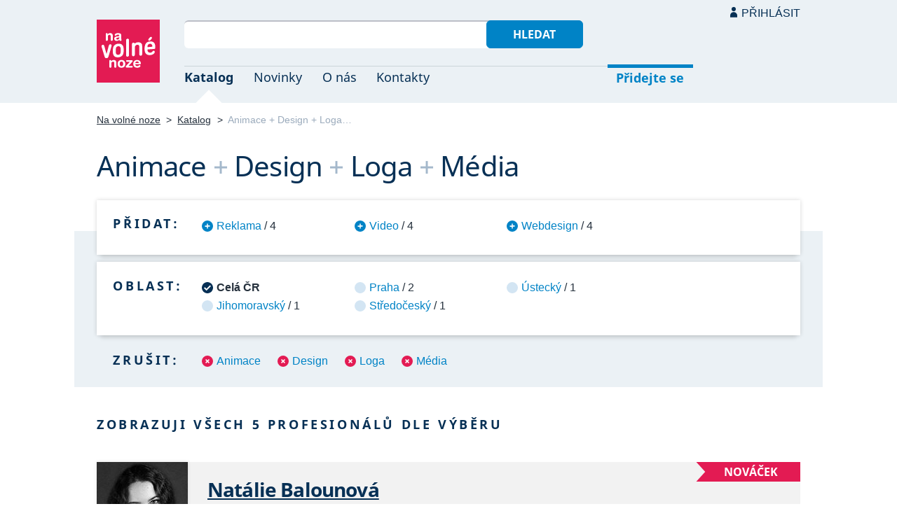

--- FILE ---
content_type: text/html; charset=UTF-8
request_url: https://navolnenoze.cz/katalog/animace+design+loga+media/
body_size: 5070
content:
<!DOCTYPE html>
<html lang="cs">
<head>
 <meta charset="UTF-8">
 <link rel="preload" href="/i/fonty/nsl.woff2" as="font" type="font/woff2" crossorigin><link rel="preload" href="/i/fonty/nse.woff2" as="font" type="font/woff2" crossorigin><link rel="preload" href="/i/fonty/nsbl.woff2" as="font" type="font/woff2" crossorigin><link rel="preload" href="/i/fonty/nsbe.woff2" as="font" type="font/woff2" crossorigin><link rel="preload" href="/i/fonty/nsil.woff2" as="font" type="font/woff2" crossorigin><link rel="preload" href="/i/fonty/nsie.woff2" as="font" type="font/woff2" crossorigin>
 <link type="text/css" media="all" href="/obrazovka.css?v=221114b" rel="stylesheet">
 <link type="text/css" media="print" href="/tisk.css?v=220804" rel="stylesheet">
 <link rel="shortcut icon" href="/favicon.ico">
 <meta name="viewport" content="width=device-width, initial-scale=1.0">
 <meta name="theme-color" content="#eaf0f5">
 <meta property="og:title" content="Animace + Design + Loga + Média">
 <meta property="og:description" content="Nezávislí profesionálové se specializací Animace + Design + Loga + Média v oborovém katalogu portálu Na volné noze. Kontakty na jednotlivé freelancery a podrobnosti o jejich nabídce.">
 <meta property="og:image" content="https://navolnenoze.cz/i/site/h.png">
 <meta name="twitter:card" content="summary_large_image">
 <link rel="image_src" href="https://navolnenoze.cz/i/site/h.png">
 <title>Animace + Design + Loga + Média</title>
 <meta name="description" content="Nezávislí profesionálové se specializací Animace + Design + Loga + Média v oborovém katalogu portálu Na volné noze. Kontakty na jednotlivé freelancery a podrobnosti o jejich nabídce.">
 <link rel="alternate" type="application/rss+xml" title="Novinky Na volné noze" href="https://navolnenoze.cz/rss/novinky/"><link rel="alternate" type="application/rss+xml" title="Blog Na volné noze" href="https://navolnenoze.cz/rss/blog/"><link rel="alternate" type="application/rss+xml" title="Nováčci Na volné noze" href="https://navolnenoze.cz/rss/katalog/">
</head>
<body>
<header id="h"><div class="mx">
<div class="ll"><h2 id="vn"><a href="/" title="Jít na úvodní stránku Navolnenoze.cz"><span>Na volné noze</span> <span>portál nezávislých profesionálů</span></a></h2></div>
<div class="lp"><div id="hl"><form action="/hledej" method="get"><input id="dotaz" name="q" required type="text" maxlength="150" class="fi"><button class="t1">Hledat</button></form></div>
<nav id="mn"><ul id="mh"><li class="a"><a href="/katalog/" title="Oborový katalog nezávislých profesionálů">Katalog</a></li><li><a href="/novinky/" title="Novinky ze světa podnikání na volné noze a náš blog">Novinky</a></li><li><a href="/o-nas/" title="Informace o nás a portálu Na volné noze">O nás</a></li><li><a href="/kontakty/" title="Kontaktní informace portálu Na volné noze">Kontakty</a></li><li id="m1"><a href="/registrace/" title="Přidejte se k členům Na volné noze">Přidejte se</a></li><li id="m2"><a href="/menu/">Přihlásit</a></li></ul><ul id="mo"><li id="m4"><a href="/menu/" title="Přihlášení pro členy a uživatele">Přihlásit</a></li><li id="m5"><a href="/registrace/">Přidejte se</a></li><li id="mr"><a href="#"><span><span>Responzivní menu</span></span></a></li></ul>
</nav></div></div></header>
<script type="text/javascript"> document.addEventListener('DOMContentLoaded', function() { if(mr=document.getElementById('mr')) { mr.addEventListener('click', function() { event.preventDefault(); document.querySelector('body').classList.toggle('o'); }); } }); </script><div class="ma" id="_3"><div class="mx">
<nav id="md"><a href="/" title="Přejít na úvodní stránku Navolnenoze.cz">Na volné noze</a> <span class="d">&gt;</span> <a href="/katalog/" title="Oborový katalog nezávislých profesionálů">Katalog</a> <span class="d">&gt;</span> <span class="a w">Animace + Design + Loga…</span></nav>
<h1 class="n1"><span class="w">Animace</span>&nbsp;<span class="d">+</span> <span class="w">Design</span>&nbsp;<span class="d">+</span> <span class="w">Loga</span>&nbsp;<span class="d">+</span> <span class="w">Média</span></h1>
<div id="kk">
<nav id="nk"><h2 class="n">Přidat:</h2><ul>
<li><a href="/katalog/animace+design+loga+media+reklama/" title="Přidat tuto kategorii pro zúžení výběru na 4 profesionálů">Reklama</a> / 4</li>
<li><a href="/katalog/animace+design+loga+media+video/" title="Přidat tuto kategorii pro zúžení výběru na 4 profesionálů">Video</a> / 4</li>
<li><a href="/katalog/animace+design+loga+media+webdesign/" title="Přidat tuto kategorii pro zúžení výběru na 4 profesionálů">Webdesign</a> / 4</li>
</ul></nav>
<nav id="nl"><h2 class="n">Oblast:</h2><ul>
<li class="a"><span>Celá ČR</span></li>
<li><a href="/katalog/animace+design+loga+media+jihomoravsky-kraj/" title="Zúžit výběr jen na 1 profesionálů v této oblasti">Jihomoravský</a> / 1</li>
<li><a href="/katalog/animace+design+loga+media+praha/" title="Zúžit výběr jen na 2 profesionálů v této oblasti">Praha</a> / 2</li>
<li><a href="/katalog/animace+design+loga+media+stredocesky-kraj/" title="Zúžit výběr jen na 1 profesionálů v této oblasti">Středočeský</a> / 1</li>
<li><a href="/katalog/animace+design+loga+media+ustecky-kraj/" title="Zúžit výběr jen na 1 profesionálů v této oblasti">Ústecký</a> / 1</li>
</ul></nav>
<nav id="nz"><h2 class="n">Zrušit:</h2><ul>
<li><a href="/katalog/design+loga+media/" title="Odebrat tuto kategorii z aktuálního výběru a tím jej rozšířit">Animace</a></li>
<li><a href="/katalog/animace+loga+media/" title="Odebrat tuto kategorii z aktuálního výběru a tím jej rozšířit">Design</a></li>
<li><a href="/katalog/animace+design+media/" title="Odebrat tuto kategorii z aktuálního výběru a tím jej rozšířit">Loga</a></li>
<li><a href="/katalog/animace+design+loga/" title="Odebrat tuto kategorii z aktuálního výběru a tím jej rozšířit">Média</a></li>
</ul></nav>
</div>
<h2 class="n">Zobrazuji všech 5 profesionálů dle výběru</h2>
<div class="kv">
<div class="kc"><div class="zo">Nováček</div><h3><a class="cf" href="/prezentace/natalie-balounova/" title="Přejít na tuto osobní webovou prezentaci"><img src="/id/8548/n26705.jpg" alt="Natálie Balounová" width="130" height="130">Natálie Balounová</a></h3><p><strong>grafická designérka a webdesignérka</strong> — Grafický a&nbsp;webový design. Komplexní offline i&nbsp;online péče o&nbsp;vizuální komunikaci značky – logotypy, branding, vizuály pro sociální sítě, moderní a&nbsp;responzivní weby, bannery, vizitky, letáky, brožury, etikety apod. Vzdělání a&nbsp;bohaté zkušenosti v&nbsp;oboru.</p><div class="m"><div class="rc"><strong>Status:</strong>&nbsp;<span class="s1">k vašim službám</span></div><div class="rc"><strong>Email:</strong>&nbsp;<a href="/cdn-cgi/l/email-protection#2600051716131d00051717161d00051716141d00051717171d000510121d00051714171d00051716161d00051716171d00051714171d00051f111d000512101d00051f1f1d00051717171d000517161f1d" title="Poslat email na tuto adresu">&#105;&#110;&#102;&#111;&#64;&#121;&#100;&#101;&#121;&#97;&#46;&#99;&#111;&#109;</a> <span class="d">•</span> <strong>Web:</strong>&nbsp;<a href="http://ydeya.com/">ydeya.com</a></div><div class="rc"><strong>Místo:</strong>&nbsp;Psáry (Středočeský kraj) <span class="d">•</span> <strong>Působnost:</strong>&nbsp;celá ČR</div></div></div>
<div class="kc"><h3><a class="cf" href="/prezentace/michael-petrus/" title="Přejít na tuto osobní webovou prezentaci"><img src="/id/4864/n22603.jpg" alt="Michael Petrus" width="130" height="130">Michael Petrus</a></h3><p><strong>brand designér, ilustrátor a konzultant</strong> — Brand design značek a&nbsp;vizuální vyprávění jejich příběhů s&nbsp;jedinečným citem pro ilustraci, která má výrazný, dané značce na míru ušitý styl. Proměna značek z&nbsp;obyčejných na zapamatovatelné. Zkušenosti od roku 2008, 400+ úspěšných zakázek, TOP reference.</p><div class="m"><div class="rc"><strong>Status:</strong>&nbsp;<span class="s1">k vašim službám</span> <span class="d">•</span> <a class="ih" href="/prezentace/michael-petrus/doporuceni/" title="Doporučovaný profesionál">43 doporučení</a></div><div class="rc"><strong>Mobil:</strong>&nbsp;723 645 720 <span class="d">•</span> <strong>Email:</strong>&nbsp;<a href="/cdn-cgi/l/email-protection#[base64]" title="Poslat email na tuto adresu">&#104;&#101;&#108;&#108;&#111;&#64;&#109;&#105;&#99;&#104;&#97;&#101;&#108;&#112;&#101;&#116;&#114;&#117;&#115;&#46;&#99;&#111;&#109;</a> <span class="d">•</span> <strong>Web:</strong>&nbsp;<a href="http://michaelpetrus.com">michaelpetrus.com</a></div><div class="rc"><strong>Místo:</strong>&nbsp;Praha <span class="d">•</span> <strong>Působnost:</strong>&nbsp;celý svět</div></div></div>
<div class="kc"><h3><a class="cf" href="/prezentace/filip-doskocil/" title="Přejít na tuto osobní webovou prezentaci"><img src="/id/8034/n22415.jpg" alt="Filip Doskočil" width="130" height="130">Filip Doskočil</a></h3><p><strong>grafický designér, webdesignér ve Webflow a Figma, tvůrce animací</strong> — Kompletní grafické služby pro úspěšnou propagaci značek v&nbsp;online i&nbsp;offline médiích. Webdesign ve Webflow a&nbsp;Figma, UX design a&nbsp;tvorba motion animací i&nbsp;videí. Také tiskoviny, obaly, vizitky či etikety. Kreativita, originalita, pečlivost a&nbsp;zápal pro design.</p><div class="m"><div class="rc"><strong>Status:</strong>&nbsp;<span class="s1">k vašim službám</span> <span class="d">•</span> <a class="ih" href="/prezentace/filip-doskocil/doporuceni/" title="Doporučovaný profesionál">9 doporučení</a></div><div class="rc"><strong>Mobil:</strong>&nbsp;721 670 478 <span class="d">•</span> <strong>Email:</strong>&nbsp;<a href="/cdn-cgi/l/email-protection#[base64]" title="Poslat email na tuto adresu">&#100;&#111;&#115;&#107;&#111;&#99;&#105;&#108;&#46;&#102;&#64;&#103;&#109;&#97;&#105;&#108;&#46;&#99;&#111;&#109;</a> <span class="d">•</span> <strong>Web:</strong>&nbsp;<a href="https://filipdoskocil.com/">filipdoskocil.com</a></div><div class="rc"><strong>Místo:</strong>&nbsp;Praha <span class="d">•</span> <strong>Působnost:</strong>&nbsp;na dálku celá ČR; osobně Praha</div></div></div>
<div class="kc"><h3><a class="cf" href="/prezentace/patrik-singer/" title="Přejít na tuto osobní webovou prezentaci"><img src="/id/7849/n20817.jpg" alt="Patrik Singer" width="130" height="130">Patrik Singer</a></h3><p><strong>art director a grafický designér</strong> — Vizuální nápaditost a&nbsp;styl pro vaše projekty. Silný ideamaking – koncepce vizuálů a&nbsp;sofistikovaných kampaní. Kompletní grafické práce pro tištěná média i&nbsp;online, webdesign, ilustrace, animace, foto, video, storyboardy atd. Angličtina, ocenění, reference.</p><div class="m"><div class="rc"><strong>Status:</strong>&nbsp;<span class="s1">k vašim službám</span> <span class="d">•</span> <a class="ih" href="/prezentace/patrik-singer/doporuceni/" title="Doporučovaný profesionál">6 doporučení</a></div><div class="rc"><strong>Mobil:</strong>&nbsp;608 336 350 <span class="d">•</span> <strong>Email:</strong>&nbsp;<a href="/cdn-cgi/l/email-protection#[base64]" title="Poslat email na tuto adresu">&#112;&#97;&#116;&#114;&#105;&#107;&#115;&#105;&#110;&#103;&#101;&#114;&#46;&#97;&#114;&#116;&#64;&#103;&#109;&#97;&#105;&#108;&#46;&#99;&#111;&#109;</a> <span class="d">•</span> <strong>Web:</strong>&nbsp;<a href="https://patriksinger.art/">patriksinger.art</a></div><div class="rc"><strong>Místo:</strong>&nbsp;Žerotín  (Ústecký kraj) <span class="d">•</span> <strong>Působnost:</strong>&nbsp;na dálku celá ČR + zahraničí; osobně hlavně Praha, Lounsko</div></div></div>
<div class="kc"><h3><a class="cf" href="/prezentace/tereza-svojanovska/" title="Přejít na tuto osobní webovou prezentaci"><img src="/id/8105/n23305.jpg" alt="Tereza Svojanovská" width="130" height="130">Tereza Svojanovská</a></h3><p><strong>grafická designérka, digitální ilustrátorka a animátorka</strong> — Grafický design, digitální ilustrace, animovaná videa. Kompletní tvorba vizuální identity, včetně log, logomanuálů, bannerů, letáků. Zkušenosti s&nbsp;tvorbou digitálních ilustrací na dárkové předměty a&nbsp;doplňky deskových her. Animace ve 2D i&nbsp;3D.</p><div class="m"><div class="rc"><strong>Status:</strong>&nbsp;<span class="s1">k vašim službám</span></div><div class="rc"><strong>Mobil:</strong>&nbsp;605 251 366 <span class="d">•</span> <strong>Email:</strong>&nbsp;<a href="/cdn-cgi/l/email-protection#[base64]" title="Poslat email na tuto adresu">&#115;&#116;&#117;&#100;&#105;&#111;&#64;&#107;&#97;&#107;&#97;&#100;&#117;&#46;&#100;&#101;&#115;&#105;&#103;&#110;</a> <span class="d">•</span> <strong>Web:</strong>&nbsp;<a href="https://kakadu.design/">kakadu.design</a></div><div class="rc"><strong>Místo:</strong>&nbsp;Brno <span class="d">•</span> <strong>Působnost:</strong>&nbsp;celá ČR</div></div></div>
</div></div></div>
<footer id="p"><div id="p1"><div class="mx la"><div class="ll">2005–2026 spravuje <a href="/prezentace/robert-vlach/" title="Informace o provozovateli">Robert Vlach</a> &amp; <a href="/o-nas/tym/" title="Tým Na volné noze">přátelé</a> <span class="d">&bull;</span> <a href="/o-nas/soukromi/" title="Naše zásady ochrany soukromí">Soukromí</a> <span class="d">&bull;</span> <a href="/o-nas/podminky/" title="Všeobecné podmínky pro uživatele a členy">Podmínky</a></div><div class="lp"><span class="sv"><a href="https://www.youtube.com/@NavolnenozeCZ" class="i1" title="Sledujte nás na YouTube">YouTube</a> <a href="https://www.linkedin.com/company/navolnenoze/" class="i2" title="Sledujte nás na LinkedIn">LinkedIn</a> <a href="https://www.facebook.com/navolnenoze" class="i3" title="Sledujte nás na Facebooku">Facebook</a> <a href="https://www.instagram.com/navolnenoze" class="i5" title="Sledujte nás na Instragramu">Instagram</a> <a href="https://x.com/navolnenoze" class="i4" title="Sledujte nás na síti X">X (Twitter)</a> <a href="https://soundcloud.com/navolnenoze" class="i6 po" title="Podcast Na volné noze na SoundCloudu">SoundCloud</a></span></div></div></div><div id="p2"><div class="mx"><a href="https://freelancing.eu/" id="if">Freelancing.eu</a> Jste více do světa? Evropské freelancery sdružuje naše sesterská komunita <a href="https://freelancing.eu/">Freelancing.eu</a>.</div></div></footer>
<!-- 0,006s -->
<script data-cfasync="false" src="/cdn-cgi/scripts/5c5dd728/cloudflare-static/email-decode.min.js"></script><script>(function(){function c(){var b=a.contentDocument||a.contentWindow.document;if(b){var d=b.createElement('script');d.innerHTML="window.__CF$cv$params={r:'9c13a41b8c8121ca',t:'MTc2ODk2NTI2Mg=='};var a=document.createElement('script');a.src='/cdn-cgi/challenge-platform/scripts/jsd/main.js';document.getElementsByTagName('head')[0].appendChild(a);";b.getElementsByTagName('head')[0].appendChild(d)}}if(document.body){var a=document.createElement('iframe');a.height=1;a.width=1;a.style.position='absolute';a.style.top=0;a.style.left=0;a.style.border='none';a.style.visibility='hidden';document.body.appendChild(a);if('loading'!==document.readyState)c();else if(window.addEventListener)document.addEventListener('DOMContentLoaded',c);else{var e=document.onreadystatechange||function(){};document.onreadystatechange=function(b){e(b);'loading'!==document.readyState&&(document.onreadystatechange=e,c())}}}})();</script><script defer src="https://static.cloudflareinsights.com/beacon.min.js/vcd15cbe7772f49c399c6a5babf22c1241717689176015" integrity="sha512-ZpsOmlRQV6y907TI0dKBHq9Md29nnaEIPlkf84rnaERnq6zvWvPUqr2ft8M1aS28oN72PdrCzSjY4U6VaAw1EQ==" data-cf-beacon='{"version":"2024.11.0","token":"c9c5bc5ac77e4637ab26d5bbb8327cec","r":1,"server_timing":{"name":{"cfCacheStatus":true,"cfEdge":true,"cfExtPri":true,"cfL4":true,"cfOrigin":true,"cfSpeedBrain":true},"location_startswith":null}}' crossorigin="anonymous"></script>
</body></html>